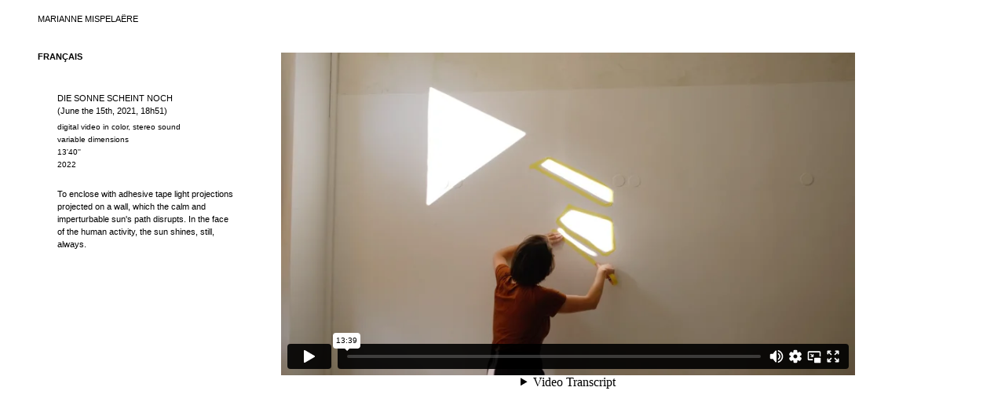

--- FILE ---
content_type: text/html
request_url: http://www.mariannemispelaere.com/en/a/die_sonne_scheint_noch
body_size: 1503
content:
<!DOCTYPE html>
<html>
<head>
<meta charset="utf-8">
<meta name="viewport" content="width=device-width">
<link rel="stylesheet" href="../../style.css">
<title>marianne mispelaëre</title>
<!--[if lt IE 9]>
<script src="http://html5shiv.googlecode.com/svn/trunk/html5.js"></script>
<![endif]-->
</head>
<body>
	<div id="bloc_page">
		<div id="bloc1">
			<h1 id="titre"><a href="../index">MARIANNE MISPELAËRE</h1> 
			<nav>
				<!-- <p id="sous-titre">performative action</p>
				<ul><a href="index">
					<li><a href="the_unnecessary_must_wait">the unnecessary must wait</a></li>
					<li><a href="alive_memorial">memorial (a breath)</a></li>
					<li><a href="alive_memorial_water_memory">memorial (memory of the Rhin)</a></li>
					<li><a href="the_weight_of_the_active">the weight of the active</a></li>
					<li><a href="encounter_separation">encounter separation</a></li>
					<li><a href="no_mans_land">no man's land</a></li>
					<li><a href="to_measure_the_acts">to measure the acts</a></li>
				</a></ul>
				<p id="sous-titre">in situ</p>
				<ul><a href="index">
					<li><a href="untitled">untitled (-)</a></li>
					<li><a style="margin-left:30px" href="die_sonne_scheint_noch">die sonne scheint noch.</a></li>
					<li><a href="library_of_silences">library of silences</a></li>
					<li><a href="borders_against_the_wind_generated_by_the_wind">borders against the wind generated by the wind</a></li>
					<li><a href="palimpsest">palimpsest (evasion strategy)</a></li>
					<li><a href="black_grey_white">black grey white</a></li>
					<li><a href="newspaper">newspaper</a></li>
				</a></ul>
				<p id="sous-titre">iconography</p>
				<ul><a href="index">
					<li><a href="silent_slogan">silent slogan</a></li>
					<li><a href="courage_capture">courage capture</a></li>
					<li><a href="we_saw_that_there_was">we saw that there was nothing left to see</a></li>
					<li><a href="blackouts">blackouts</a></li>
				</a></ul>
				<p id="sous-titre">typography</p>
				<ul><a href="index">
					<li><a href="../c/marseille_files/the_marseillaise">la marseillaise</a></li>
					<li><a href="mantra_typo">mantra</a></li>
					<li><a href="autodafe_typo">autodafe</a></li>
				</ul>
				<p id="sous-titre">the approach as a medium</p>
				<ul><a href="index">
					<li><a href="../c/marseille_files/an_eye_on_your_tongue">an eye on your tongue</a></li>
					<li><a href="../c/marseille_files/to_write_within_ones_language">to write within ones language</a></li>
				</a></ul>
				<ul>
					<li><a href="../commissions">COMMISSIONS</a></li>
					<li><a href="../display">DISPLAYS</a></li>
					<li><a href="../texts">TEXTS</a></li>
					<li><a href="../publications">PUBLICATIONS</a></li>
					<li><a href="../press">PRESS_TALKS</a></li>
					<li><a href="../bio">BIO_CONTACT</a></li>
				</ul> -->
				<ul>
					<li><a href="../../a/die_sonne_scheint_noch"><b>FRANÇAIS</b></a></li>
				</ul>
			</nav>
			<article>DIE SONNE SCHEINT NOCH<br>
			(June the 15th, 2021, 18h51)<br>
			<section>digital video in color, stereo sound<br>
			variable dimensions<br>
			13'40''<br>
			2022<br><br>
			</section>
			<aside>To enclose with adhesive tape light projections projected on a wall, which the calm and imperturbable sun's path disrupts. In the face of the human activity, the sun shines, still, always<!-- , as Sophie Scholl proclaims -->.</aside></article>
		</div>
		<div class="video-container">
			<article><iframe src="https://player.vimeo.com/video/735574271?h=1e48533220&amp;badge=0&amp;autopause=0&amp;player_id=0&amp;app_id=58479" frameborder="0" allow="autoplay; fullscreen" allowfullscreen></iframe></article>
		</div>
	</div>
</body>
</html>

--- FILE ---
content_type: text/html; charset=UTF-8
request_url: https://player.vimeo.com/video/735574271?h=1e48533220&badge=0&autopause=0&player_id=0&app_id=58479
body_size: 6535
content:
<!DOCTYPE html>
<html lang="en">
<head>
  <meta charset="utf-8">
  <meta name="viewport" content="width=device-width,initial-scale=1,user-scalable=yes">
  
  <link rel="canonical" href="https://player.vimeo.com/video/735574271">
  <meta name="googlebot" content="noindex,indexifembedded">
  
  
  <title>Die Sonne Scheint Noch. on Vimeo</title>
  <style>
      body, html, .player, .fallback {
          overflow: hidden;
          width: 100%;
          height: 100%;
          margin: 0;
          padding: 0;
      }
      .fallback {
          
              background-color: transparent;
          
      }
      .player.loading { opacity: 0; }
      .fallback iframe {
          position: fixed;
          left: 0;
          top: 0;
          width: 100%;
          height: 100%;
      }
  </style>
  <link rel="modulepreload" href="https://f.vimeocdn.com/p/4.46.25/js/player.module.js" crossorigin="anonymous">
  <link rel="modulepreload" href="https://f.vimeocdn.com/p/4.46.25/js/vendor.module.js" crossorigin="anonymous">
  <link rel="preload" href="https://f.vimeocdn.com/p/4.46.25/css/player.css" as="style">
</head>

<body>


<div class="vp-placeholder">
    <style>
        .vp-placeholder,
        .vp-placeholder-thumb,
        .vp-placeholder-thumb::before,
        .vp-placeholder-thumb::after {
            position: absolute;
            top: 0;
            bottom: 0;
            left: 0;
            right: 0;
        }
        .vp-placeholder {
            visibility: hidden;
            width: 100%;
            max-height: 100%;
            height: calc(1080 / 1920 * 100vw);
            max-width: calc(1920 / 1080 * 100vh);
            margin: auto;
        }
        .vp-placeholder-carousel {
            display: none;
            background-color: #000;
            position: absolute;
            left: 0;
            right: 0;
            bottom: -60px;
            height: 60px;
        }
    </style>

    

    
        <style>
            .vp-placeholder-thumb {
                overflow: hidden;
                width: 100%;
                max-height: 100%;
                margin: auto;
            }
            .vp-placeholder-thumb::before,
            .vp-placeholder-thumb::after {
                content: "";
                display: block;
                filter: blur(7px);
                margin: 0;
                background: url(https://i.vimeocdn.com/video/1480182970-33794733871bfbb3362801ee81428f60a6adeb032e79922c1dc667f8c8bdbc56-d?mw=80&q=85) 50% 50% / contain no-repeat;
            }
            .vp-placeholder-thumb::before {
                 
                margin: -30px;
            }
        </style>
    

    <div class="vp-placeholder-thumb"></div>
    <div class="vp-placeholder-carousel"></div>
    <script>function placeholderInit(t,h,d,s,n,o){var i=t.querySelector(".vp-placeholder"),v=t.querySelector(".vp-placeholder-thumb");if(h){var p=function(){try{return window.self!==window.top}catch(a){return!0}}(),w=200,y=415,r=60;if(!p&&window.innerWidth>=w&&window.innerWidth<y){i.style.bottom=r+"px",i.style.maxHeight="calc(100vh - "+r+"px)",i.style.maxWidth="calc("+n+" / "+o+" * (100vh - "+r+"px))";var f=t.querySelector(".vp-placeholder-carousel");f.style.display="block"}}if(d){var e=new Image;e.onload=function(){var a=n/o,c=e.width/e.height;if(c<=.95*a||c>=1.05*a){var l=i.getBoundingClientRect(),g=l.right-l.left,b=l.bottom-l.top,m=window.innerWidth/g*100,x=window.innerHeight/b*100;v.style.height="calc("+e.height+" / "+e.width+" * "+m+"vw)",v.style.maxWidth="calc("+e.width+" / "+e.height+" * "+x+"vh)"}i.style.visibility="visible"},e.src=s}else i.style.visibility="visible"}
</script>
    <script>placeholderInit(document,  false ,  true , "https://i.vimeocdn.com/video/1480182970-33794733871bfbb3362801ee81428f60a6adeb032e79922c1dc667f8c8bdbc56-d?mw=80\u0026q=85",  1920 ,  1080 );</script>
</div>

<div id="player" class="player"></div>
<script>window.playerConfig = {"cdn_url":"https://f.vimeocdn.com","vimeo_api_url":"api.vimeo.com","request":{"files":{"dash":{"cdns":{"akfire_interconnect_quic":{"avc_url":"https://vod-adaptive-ak.vimeocdn.com/exp=1769288977~acl=%2F04bc937b-a6b7-4f79-8969-0a29a0f2c973%2Fpsid%3D2b584fa7c047b3f6a8d86ec6e393f7d7aef929601dcf77f9174a3b1ad323c9a3%2F%2A~hmac=460d935e58c78f615a1b4503a52a3eaf472cb324a156ceb1c77c51ffec074f30/04bc937b-a6b7-4f79-8969-0a29a0f2c973/psid=2b584fa7c047b3f6a8d86ec6e393f7d7aef929601dcf77f9174a3b1ad323c9a3/v2/playlist/av/primary/prot/cXNyPTE/playlist.json?omit=av1-hevc\u0026pathsig=8c953e4f~RU-bkQJoocnr9Y178aUDGH9nGhSMNMZ8Q6pbs5jCZN4\u0026qsr=1\u0026r=dXM%3D\u0026rh=3vbTKW","origin":"gcs","url":"https://vod-adaptive-ak.vimeocdn.com/exp=1769288977~acl=%2F04bc937b-a6b7-4f79-8969-0a29a0f2c973%2Fpsid%3D2b584fa7c047b3f6a8d86ec6e393f7d7aef929601dcf77f9174a3b1ad323c9a3%2F%2A~hmac=460d935e58c78f615a1b4503a52a3eaf472cb324a156ceb1c77c51ffec074f30/04bc937b-a6b7-4f79-8969-0a29a0f2c973/psid=2b584fa7c047b3f6a8d86ec6e393f7d7aef929601dcf77f9174a3b1ad323c9a3/v2/playlist/av/primary/prot/cXNyPTE/playlist.json?pathsig=8c953e4f~RU-bkQJoocnr9Y178aUDGH9nGhSMNMZ8Q6pbs5jCZN4\u0026qsr=1\u0026r=dXM%3D\u0026rh=3vbTKW"},"fastly_skyfire":{"avc_url":"https://skyfire.vimeocdn.com/1769288977-0xf2d03b61cb0887bc39ddfb3f1686a641c5f617fe/04bc937b-a6b7-4f79-8969-0a29a0f2c973/psid=2b584fa7c047b3f6a8d86ec6e393f7d7aef929601dcf77f9174a3b1ad323c9a3/v2/playlist/av/primary/prot/cXNyPTE/playlist.json?omit=av1-hevc\u0026pathsig=8c953e4f~RU-bkQJoocnr9Y178aUDGH9nGhSMNMZ8Q6pbs5jCZN4\u0026qsr=1\u0026r=dXM%3D\u0026rh=3vbTKW","origin":"gcs","url":"https://skyfire.vimeocdn.com/1769288977-0xf2d03b61cb0887bc39ddfb3f1686a641c5f617fe/04bc937b-a6b7-4f79-8969-0a29a0f2c973/psid=2b584fa7c047b3f6a8d86ec6e393f7d7aef929601dcf77f9174a3b1ad323c9a3/v2/playlist/av/primary/prot/cXNyPTE/playlist.json?pathsig=8c953e4f~RU-bkQJoocnr9Y178aUDGH9nGhSMNMZ8Q6pbs5jCZN4\u0026qsr=1\u0026r=dXM%3D\u0026rh=3vbTKW"}},"default_cdn":"akfire_interconnect_quic","separate_av":true,"streams":[{"profile":"164","id":"fd05f060-1d2c-4ee1-af8a-414ed93b412a","fps":29.98,"quality":"360p"},{"profile":"f3f6f5f0-2e6b-4e90-994e-842d1feeabc0","id":"daeb1193-8afc-403a-ab43-bac915676e79","fps":29.98,"quality":"720p"},{"profile":"f9e4a5d7-8043-4af3-b231-641ca735a130","id":"db6fed76-2f09-4050-b732-4c542b1996b5","fps":29.98,"quality":"540p"},{"profile":"5ff7441f-4973-4241-8c2e-976ef4a572b0","id":"6a3586ee-913b-4053-88b1-210d65bb7c75","fps":29.98,"quality":"1080p"},{"profile":"d0b41bac-2bf2-4310-8113-df764d486192","id":"11a7ea06-8926-4d45-8e74-efb2b8c96164","fps":29.98,"quality":"240p"}],"streams_avc":[{"profile":"f3f6f5f0-2e6b-4e90-994e-842d1feeabc0","id":"daeb1193-8afc-403a-ab43-bac915676e79","fps":29.98,"quality":"720p"},{"profile":"f9e4a5d7-8043-4af3-b231-641ca735a130","id":"db6fed76-2f09-4050-b732-4c542b1996b5","fps":29.98,"quality":"540p"},{"profile":"5ff7441f-4973-4241-8c2e-976ef4a572b0","id":"6a3586ee-913b-4053-88b1-210d65bb7c75","fps":29.98,"quality":"1080p"},{"profile":"d0b41bac-2bf2-4310-8113-df764d486192","id":"11a7ea06-8926-4d45-8e74-efb2b8c96164","fps":29.98,"quality":"240p"},{"profile":"164","id":"fd05f060-1d2c-4ee1-af8a-414ed93b412a","fps":29.98,"quality":"360p"}]},"hls":{"cdns":{"akfire_interconnect_quic":{"avc_url":"https://vod-adaptive-ak.vimeocdn.com/exp=1769288977~acl=%2F04bc937b-a6b7-4f79-8969-0a29a0f2c973%2Fpsid%3D2b584fa7c047b3f6a8d86ec6e393f7d7aef929601dcf77f9174a3b1ad323c9a3%2F%2A~hmac=460d935e58c78f615a1b4503a52a3eaf472cb324a156ceb1c77c51ffec074f30/04bc937b-a6b7-4f79-8969-0a29a0f2c973/psid=2b584fa7c047b3f6a8d86ec6e393f7d7aef929601dcf77f9174a3b1ad323c9a3/v2/playlist/av/primary/prot/cXNyPTE/playlist.m3u8?omit=av1-hevc-opus\u0026pathsig=8c953e4f~su_N7Xbyf6joWjbe_IVo2LhFFIOpJm-mG_Y6aut-dT4\u0026qsr=1\u0026r=dXM%3D\u0026rh=3vbTKW\u0026sf=fmp4","origin":"gcs","url":"https://vod-adaptive-ak.vimeocdn.com/exp=1769288977~acl=%2F04bc937b-a6b7-4f79-8969-0a29a0f2c973%2Fpsid%3D2b584fa7c047b3f6a8d86ec6e393f7d7aef929601dcf77f9174a3b1ad323c9a3%2F%2A~hmac=460d935e58c78f615a1b4503a52a3eaf472cb324a156ceb1c77c51ffec074f30/04bc937b-a6b7-4f79-8969-0a29a0f2c973/psid=2b584fa7c047b3f6a8d86ec6e393f7d7aef929601dcf77f9174a3b1ad323c9a3/v2/playlist/av/primary/prot/cXNyPTE/playlist.m3u8?omit=opus\u0026pathsig=8c953e4f~su_N7Xbyf6joWjbe_IVo2LhFFIOpJm-mG_Y6aut-dT4\u0026qsr=1\u0026r=dXM%3D\u0026rh=3vbTKW\u0026sf=fmp4"},"fastly_skyfire":{"avc_url":"https://skyfire.vimeocdn.com/1769288977-0xf2d03b61cb0887bc39ddfb3f1686a641c5f617fe/04bc937b-a6b7-4f79-8969-0a29a0f2c973/psid=2b584fa7c047b3f6a8d86ec6e393f7d7aef929601dcf77f9174a3b1ad323c9a3/v2/playlist/av/primary/prot/cXNyPTE/playlist.m3u8?omit=av1-hevc-opus\u0026pathsig=8c953e4f~su_N7Xbyf6joWjbe_IVo2LhFFIOpJm-mG_Y6aut-dT4\u0026qsr=1\u0026r=dXM%3D\u0026rh=3vbTKW\u0026sf=fmp4","origin":"gcs","url":"https://skyfire.vimeocdn.com/1769288977-0xf2d03b61cb0887bc39ddfb3f1686a641c5f617fe/04bc937b-a6b7-4f79-8969-0a29a0f2c973/psid=2b584fa7c047b3f6a8d86ec6e393f7d7aef929601dcf77f9174a3b1ad323c9a3/v2/playlist/av/primary/prot/cXNyPTE/playlist.m3u8?omit=opus\u0026pathsig=8c953e4f~su_N7Xbyf6joWjbe_IVo2LhFFIOpJm-mG_Y6aut-dT4\u0026qsr=1\u0026r=dXM%3D\u0026rh=3vbTKW\u0026sf=fmp4"}},"default_cdn":"akfire_interconnect_quic","separate_av":true}},"file_codecs":{"av1":[],"avc":["daeb1193-8afc-403a-ab43-bac915676e79","db6fed76-2f09-4050-b732-4c542b1996b5","6a3586ee-913b-4053-88b1-210d65bb7c75","11a7ea06-8926-4d45-8e74-efb2b8c96164","fd05f060-1d2c-4ee1-af8a-414ed93b412a"],"hevc":{"dvh1":[],"hdr":[],"sdr":[]}},"lang":"en","referrer":"http://www.mariannemispelaere.com/en/a/die_sonne_scheint_noch","cookie_domain":".vimeo.com","signature":"0e6e58e6ab7b40df8bb4c9950ec63a8c","timestamp":1769285377,"expires":3600,"thumb_preview":{"url":"https://videoapi-sprites.vimeocdn.com/video-sprites/image/886e7b32-f0b6-4bca-ace1-e1d19d8e7da6.0.jpeg?ClientID=sulu\u0026Expires=1769288977\u0026Signature=ec991dddef2efc03ba190ae29013594f5c8d3d70","height":2640,"width":4686,"frame_height":240,"frame_width":426,"columns":11,"frames":120},"currency":"USD","session":"c4b2b842bd86ce4bdc6576e8ffb6a681d55032611769285377","cookie":{"volume":1,"quality":null,"hd":0,"captions":null,"transcript":null,"captions_styles":{"color":null,"fontSize":null,"fontFamily":null,"fontOpacity":null,"bgOpacity":null,"windowColor":null,"windowOpacity":null,"bgColor":null,"edgeStyle":null},"audio_language":null,"audio_kind":null,"qoe_survey_vote":0},"build":{"backend":"31e9776","js":"4.46.25"},"urls":{"js":"https://f.vimeocdn.com/p/4.46.25/js/player.js","js_base":"https://f.vimeocdn.com/p/4.46.25/js","js_module":"https://f.vimeocdn.com/p/4.46.25/js/player.module.js","js_vendor_module":"https://f.vimeocdn.com/p/4.46.25/js/vendor.module.js","locales_js":{"de-DE":"https://f.vimeocdn.com/p/4.46.25/js/player.de-DE.js","en":"https://f.vimeocdn.com/p/4.46.25/js/player.js","es":"https://f.vimeocdn.com/p/4.46.25/js/player.es.js","fr-FR":"https://f.vimeocdn.com/p/4.46.25/js/player.fr-FR.js","ja-JP":"https://f.vimeocdn.com/p/4.46.25/js/player.ja-JP.js","ko-KR":"https://f.vimeocdn.com/p/4.46.25/js/player.ko-KR.js","pt-BR":"https://f.vimeocdn.com/p/4.46.25/js/player.pt-BR.js","zh-CN":"https://f.vimeocdn.com/p/4.46.25/js/player.zh-CN.js"},"ambisonics_js":"https://f.vimeocdn.com/p/external/ambisonics.min.js","barebone_js":"https://f.vimeocdn.com/p/4.46.25/js/barebone.js","chromeless_js":"https://f.vimeocdn.com/p/4.46.25/js/chromeless.js","three_js":"https://f.vimeocdn.com/p/external/three.rvimeo.min.js","vuid_js":"https://f.vimeocdn.com/js_opt/modules/utils/vuid.min.js","hive_sdk":"https://f.vimeocdn.com/p/external/hive-sdk.js","hive_interceptor":"https://f.vimeocdn.com/p/external/hive-interceptor.js","proxy":"https://player.vimeo.com/static/proxy.html","css":"https://f.vimeocdn.com/p/4.46.25/css/player.css","chromeless_css":"https://f.vimeocdn.com/p/4.46.25/css/chromeless.css","fresnel":"https://arclight.vimeo.com/add/player-stats","player_telemetry_url":"https://arclight.vimeo.com/player-events","telemetry_base":"https://lensflare.vimeo.com"},"flags":{"plays":1,"dnt":0,"autohide_controls":0,"preload_video":"metadata_on_hover","qoe_survey_forced":0,"ai_widget":0,"ecdn_delta_updates":0,"disable_mms":0,"check_clip_skipping_forward":0},"country":"US","client":{"ip":"18.218.13.201"},"ab_tests":{"cross_origin_texttracks":{"group":"variant","track":false,"data":null}},"atid":"3223313034.1769285377","ai_widget_signature":"0a6ed90fb87549fbaaeab14b81320df6726858686f68e82ff8994a33cdc00463_1769288977","config_refresh_url":"https://player.vimeo.com/video/735574271/config/request?atid=3223313034.1769285377\u0026expires=3600\u0026referrer=http%3A%2F%2Fwww.mariannemispelaere.com%2Fen%2Fa%2Fdie_sonne_scheint_noch\u0026session=c4b2b842bd86ce4bdc6576e8ffb6a681d55032611769285377\u0026signature=0e6e58e6ab7b40df8bb4c9950ec63a8c\u0026time=1769285377\u0026v=1"},"player_url":"player.vimeo.com","video":{"id":735574271,"title":"Die Sonne Scheint Noch.","width":1920,"height":1080,"duration":819,"url":"https://vimeo.com/735574271","share_url":"https://vimeo.com/735574271","embed_code":"\u003ciframe title=\"vimeo-player\" src=\"https://player.vimeo.com/video/735574271?h=1e48533220\" width=\"640\" height=\"360\" frameborder=\"0\" referrerpolicy=\"strict-origin-when-cross-origin\" allow=\"autoplay; fullscreen; picture-in-picture; clipboard-write; encrypted-media; web-share\"   allowfullscreen\u003e\u003c/iframe\u003e","default_to_hd":0,"privacy":"anybody","embed_permission":"whitelist","thumbnail_url":"https://i.vimeocdn.com/video/1480182970-33794733871bfbb3362801ee81428f60a6adeb032e79922c1dc667f8c8bdbc56-d","owner":{"id":25558507,"name":"Mispelaëre","img":"https://i.vimeocdn.com/portrait/defaults-blue_60x60?region=us","img_2x":"https://i.vimeocdn.com/portrait/defaults-blue_60x60?region=us","url":"https://vimeo.com/user25558507","account_type":"plus"},"spatial":0,"live_event":null,"version":{"current":null,"available":[{"id":448352194,"file_id":3401866189,"is_current":true}]},"unlisted_hash":null,"rating":{"id":6},"fps":29.98,"channel_layout":"stereo","ai":0,"locale":""},"user":{"id":0,"team_id":0,"team_origin_user_id":0,"account_type":"none","liked":0,"watch_later":0,"owner":0,"mod":0,"logged_in":0,"private_mode_enabled":0,"vimeo_api_client_token":"eyJhbGciOiJIUzI1NiIsInR5cCI6IkpXVCJ9.eyJzZXNzaW9uX2lkIjoiYzRiMmI4NDJiZDg2Y2U0YmRjNjU3NmU4ZmZiNmE2ODFkNTUwMzI2MTE3NjkyODUzNzciLCJleHAiOjE3NjkyODg5NzcsImFwcF9pZCI6MTE4MzU5LCJzY29wZXMiOiJwdWJsaWMgc3RhdHMifQ.TVXw3L9W49ToG94zjLCjY1_QkuviWelaB_mKWKHCqIg"},"view":1,"vimeo_url":"vimeo.com","embed":{"audio_track":"","autoplay":0,"autopause":0,"dnt":0,"editor":0,"keyboard":1,"log_plays":1,"loop":0,"muted":0,"on_site":0,"texttrack":"","transparent":1,"outro":"videos","playsinline":1,"quality":null,"player_id":"0","api":null,"app_id":"58479","color":"00adef","color_one":"000000","color_two":"00adef","color_three":"ffffff","color_four":"000000","context":"embed.main","settings":{"auto_pip":1,"badge":0,"byline":0,"collections":0,"color":0,"force_color_one":0,"force_color_two":0,"force_color_three":0,"force_color_four":0,"embed":0,"fullscreen":1,"like":0,"logo":0,"playbar":1,"portrait":0,"pip":1,"share":0,"spatial_compass":0,"spatial_label":0,"speed":1,"title":0,"volume":1,"watch_later":0,"watch_full_video":1,"controls":1,"airplay":1,"audio_tracks":1,"chapters":1,"chromecast":1,"cc":1,"transcript":1,"quality":1,"play_button_position":0,"ask_ai":0,"skipping_forward":1,"debug_payload_collection_policy":"default"},"create_interactive":{"has_create_interactive":false,"viddata_url":""},"min_quality":null,"max_quality":null,"initial_quality":null,"prefer_mms":1}}</script>
<script>const fullscreenSupported="exitFullscreen"in document||"webkitExitFullscreen"in document||"webkitCancelFullScreen"in document||"mozCancelFullScreen"in document||"msExitFullscreen"in document||"webkitEnterFullScreen"in document.createElement("video");var isIE=checkIE(window.navigator.userAgent),incompatibleBrowser=!fullscreenSupported||isIE;window.noModuleLoading=!1,window.dynamicImportSupported=!1,window.cssLayersSupported=typeof CSSLayerBlockRule<"u",window.isInIFrame=function(){try{return window.self!==window.top}catch(e){return!0}}(),!window.isInIFrame&&/twitter/i.test(navigator.userAgent)&&window.playerConfig.video.url&&(window.location=window.playerConfig.video.url),window.playerConfig.request.lang&&document.documentElement.setAttribute("lang",window.playerConfig.request.lang),window.loadScript=function(e){var n=document.getElementsByTagName("script")[0];n&&n.parentNode?n.parentNode.insertBefore(e,n):document.head.appendChild(e)},window.loadVUID=function(){if(!window.playerConfig.request.flags.dnt&&!window.playerConfig.embed.dnt){window._vuid=[["pid",window.playerConfig.request.session]];var e=document.createElement("script");e.async=!0,e.src=window.playerConfig.request.urls.vuid_js,window.loadScript(e)}},window.loadCSS=function(e,n){var i={cssDone:!1,startTime:new Date().getTime(),link:e.createElement("link")};return i.link.rel="stylesheet",i.link.href=n,e.getElementsByTagName("head")[0].appendChild(i.link),i.link.onload=function(){i.cssDone=!0},i},window.loadLegacyJS=function(e,n){if(incompatibleBrowser){var i=e.querySelector(".vp-placeholder");i&&i.parentNode&&i.parentNode.removeChild(i);let a=`/video/${window.playerConfig.video.id}/fallback`;window.playerConfig.request.referrer&&(a+=`?referrer=${window.playerConfig.request.referrer}`),n.innerHTML=`<div class="fallback"><iframe title="unsupported message" src="${a}" frameborder="0"></iframe></div>`}else{n.className="player loading";var t=window.loadCSS(e,window.playerConfig.request.urls.css),r=e.createElement("script"),o=!1;r.src=window.playerConfig.request.urls.js,window.loadScript(r),r["onreadystatechange"in r?"onreadystatechange":"onload"]=function(){!o&&(!this.readyState||this.readyState==="loaded"||this.readyState==="complete")&&(o=!0,playerObject=new VimeoPlayer(n,window.playerConfig,t.cssDone||{link:t.link,startTime:t.startTime}))},window.loadVUID()}};function checkIE(e){e=e&&e.toLowerCase?e.toLowerCase():"";function n(r){return r=r.toLowerCase(),new RegExp(r).test(e);return browserRegEx}var i=n("msie")?parseFloat(e.replace(/^.*msie (\d+).*$/,"$1")):!1,t=n("trident")?parseFloat(e.replace(/^.*trident\/(\d+)\.(\d+).*$/,"$1.$2"))+4:!1;return i||t}
</script>
<script nomodule>
  window.noModuleLoading = true;
  var playerEl = document.getElementById('player');
  window.loadLegacyJS(document, playerEl);
</script>
<script type="module">try{import("").catch(()=>{})}catch(t){}window.dynamicImportSupported=!0;
</script>
<script type="module">if(!window.dynamicImportSupported||!window.cssLayersSupported){if(!window.noModuleLoading){window.noModuleLoading=!0;var playerEl=document.getElementById("player");window.loadLegacyJS(document,playerEl)}var moduleScriptLoader=document.getElementById("js-module-block");moduleScriptLoader&&moduleScriptLoader.parentElement.removeChild(moduleScriptLoader)}
</script>
<script type="module" id="js-module-block">if(!window.noModuleLoading&&window.dynamicImportSupported&&window.cssLayersSupported){const n=document.getElementById("player"),e=window.loadCSS(document,window.playerConfig.request.urls.css);import(window.playerConfig.request.urls.js_module).then(function(o){new o.VimeoPlayer(n,window.playerConfig,e.cssDone||{link:e.link,startTime:e.startTime}),window.loadVUID()}).catch(function(o){throw/TypeError:[A-z ]+import[A-z ]+module/gi.test(o)&&window.loadLegacyJS(document,n),o})}
</script>

<script type="application/ld+json">{"embedUrl":"https://player.vimeo.com/video/735574271?h=1e48533220","thumbnailUrl":"https://i.vimeocdn.com/video/1480182970-33794733871bfbb3362801ee81428f60a6adeb032e79922c1dc667f8c8bdbc56-d?f=webp","name":"Die Sonne Scheint Noch.","description":"video couleur numérique, son stéréo\ndimensions variables\n13'40''\n2022\nEnclore avec du ruban adhésif des projections lumineuses projetées sur un mur, que la course du soleil, calme et imperturbable, contrarie. Face à l'activité humaine, le soleil brille, encore, toujours, comme le proclame Sophie Scholl.","duration":"PT819S","uploadDate":"2022-08-01T17:04:58-04:00","@context":"https://schema.org/","@type":"VideoObject"}</script>

</body>
</html>


--- FILE ---
content_type: text/css
request_url: http://www.mariannemispelaere.com/style.css
body_size: 1003
content:
html,
body  {
	width: auto;
	height: auto;
    -webkit-overflow-scrolling: touch;
}
#bloc_page {
	width: auto;
    height: 200%;
	font-family: arial;
	font-size: 0.70em;
	color: black;
	background-color: white;
}
a, a:link, a:visited {
	text-decoration: none;
	color: black; 
} 
a:hover {
	text-decoration: underline;
}
h1, h2, h3, h4, h5, h6 {
	font-weight: normal;
	font-size: 1em;
}
strong {
	font-weight: bold;
	text-decoration: none;
}
ul {
	list-style-type: none;
	padding: 0px;
}
img {
	width: auto;
	height: auto;
}
.nowrap {
	white-space: nowrap;
}

#bloc1 {
	position: fixed;
	float:left;
    overflow: auto;
	width: 250px;
	height: 100%;
	margin: 0px 40px;
	Line-Height: 13pt;

}
#titre {
	padding-bottom: 20px;
}
#sous-titre {
	text-align: right;
	text-decoration: underline;
	color: silver;
	margin: -10px 15px -15px 0;
}
#actu {
	position: relative;
	float:left;
	width: auto;
	border: 1px solid black;
	margin: 10px 0px 20px 0px;
	padding: 10px;
}
#index {
	position: relative;
	float: left;
	width: 100%; /*200%*/
	margin: 70px 0px 30px 300px;
}
#index img {
	width: 19%;
	margin: 0px 0px 10px 10px;
} 
.grayscale img {
        filter: grayscale(1);
        -webkit-filter: grayscale(1);
        -moz-filter: grayscale(1);
        -o-filter: grayscale(1);
        -ms-filter: grayscale(1);
}
.grayscale img:hover {
        filter: grayscale(0);
        -webkit-filter: grayscale(0);
        -moz-filter: grayscale(0);
        -o-filter: grayscale(0);
        -ms-filter: grayscale(0);
}
/*#index img, img:link, img:visited {
	opacity: 0.1;
} 
#index img:hover {
    opacity: 1.0;
}*/
#espace {
	position: relative;
	float: left;
	width: 250%;
	margin: 50px 0px 30px 300px;
}
#espace article {
	display: block;
	margin-bottom: 1em;
}
#liens {
	position: fixed;
	float: left;
	width: auto;
	margin: 40px 0px 0px 300px;
}
#liens ul {
	display: inline-block;
	vertical-align: top;
	margin-right: 70px;
}
#bio {
	position: relative;
	float: left;
	width: auto;
	margin: 0px 0px 0px 300px;
	Line-Height: 14pt;
}
#bio section {
	width: 655px;
	margin: 10px 40px 50px 0;
}
#bio aside {
	width: auto;
	margin: 10px 40px 50px 0;
}
#sousligne {
	text-decoration: underline;
}
#texte {
	position: relative;
	float: left;
	width: 660px;
	margin: 40px 60px 30px 310px;
	Line-Height: 13pt;
}
#texte ul {
	display: inline-block;
	vertical-align: top;
	width: 49%;
	margin: 20px 5px 20px 0;
}
#bloc1 section {
	font-size: 0.9em;
	padding: 5px 0;
}
#bloc1 article {
	position: relative;
	float:left;
	width: auto;
	padding-left: 25px;
	margin: 25px 0px 60px 0px;
	Line-Height: 12pt;
}
#bloc2 {
	position: relative;
	float: left;
	width: auto;
	height: auto;
	margin: 30px 0px 300px 350px;
}
#bloc2 article {
	display: block;
}
#bloc2 img {
	margin : 10px 3px 0px 0px;
}
#bloc2 section {
	width: 655px;
}
.video-container {
    position: relative;
    padding-bottom: 50.25%; /* ratio 16/9 */
    height: 0; overflow: hidden;
    clear: both;
    margin: 0px 0px 0px 350px;
}
.video-container iframe,
.video-container object,
.video-container embed {
    position: absolute;
	margin : 10px 3px 0px 0px;
    width: 80%;
    height: 80%;
}
#bloc3 {
	background-color: black;
	position: relative;
	float: left;
	width: auto;
	height: 100%;
	margin: -10px 0px 0px 350px;
	padding: 200px;
}
#bloc3 article {
	display: block;
}
/*#bloc3 img {
	margin : 10px 3px 0px 0px;*/
}
